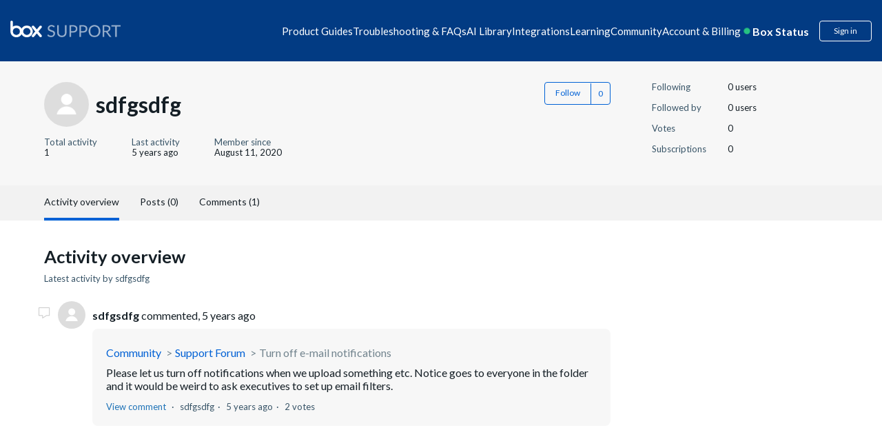

--- FILE ---
content_type: text/html; charset=utf-8
request_url: https://support.box.com/hc/en-us/profiles/26818686347-sdfgsdfg
body_size: 22203
content:
<!DOCTYPE html>
<html dir="ltr" lang="en-US">
<head>
  <meta charset="utf-8" />
  <!-- v26880 -->


  <title>User profile for sdfgsdfg &ndash; Box Support</title>

  <meta name="csrf-param" content="authenticity_token">
<meta name="csrf-token" content="">

  <meta name="description" content="Recent activity and contributions by sdfgsdfg" /><meta property="og:image" content="https://secure.gravatar.com/avatar/4c0d7f3716ff52303539534c914f77d0?default=https%3A%2F%2Fassets.zendesk.com%2Fhc%2Fassets%2Fdefault_avatar.png&amp;r=g" />
<meta property="og:type" content="website" />
<meta property="og:site_name" content="Box Support" />
<meta property="og:title" content="User profile for sdfgsdfg" />
<meta property="og:description" content="User profile for sdfgsdfg" />
<meta property="og:url" content="http://support.box.com/hc/en-us/profiles/26818686347-sdfgsdfg" />
<link href="https://support.box.com/hc/en-us/profiles/26818686347-sdfgsdfg" rel="canonical">

  <link rel="stylesheet" href="//static.zdassets.com/hc/assets/application-f34d73e002337ab267a13449ad9d7955.css" media="all" id="stylesheet" />
    <!-- Entypo pictograms by Daniel Bruce — www.entypo.com -->
    <link rel="stylesheet" href="//static.zdassets.com/hc/assets/theming_v1_support-e05586b61178dcde2a13a3d323525a18.css" media="all" />
  <link rel="stylesheet" type="text/css" href="/hc/theming_assets/88181/2594176/style.css?digest=48335116344211">

  <link rel="icon" type="image/x-icon" href="/hc/theming_assets/01HZM1DXQ0W53VC22TSNHNRNFK">

    <script src="//static.zdassets.com/hc/assets/jquery-ed472032c65bb4295993684c673d706a.js"></script>
    

  
<meta name="robots" content="index, follow"/>

<!-- Upload Favicon starts -->
<link rel="icon" href="/hc/theming_assets/01JV4R8QHVCT0QQHQBDH4YJYFB" type="image/svg">
<!-- Upload Favicon ends -->

<meta content="width=device-width, initial-scale=1.0" name="viewport" />
<!-- <meta name="description" content="Solve issues and optimize your workflow with our help. Get expert support for Box, the leading cloud intelligent content management platform.">
 -->

<meta name="description" content="Need help with Box? Access expert support, setup guides, FAQs, and troubleshooting to solve issues and make the most of your Box cloud storage experience.">


<!-- meta image for favicon icon -->
<meta property="og:image" content="/hc/theming_assets/01JV4R8QHVCT0QQHQBDH4YJYFB" />
<!-- meta image for favicon icon ends-->

<!--<link href="https://fonts.googleapis.com/css?family=Lato&display=swap" rel="stylesheet">-->
<link href="https://fonts.googleapis.com/css?family=Lato:300,300i,400,400i,700,700i" rel="stylesheet">
<script src="https://kit.fontawesome.com/3f1c113563.js" crossorigin="anonymous"></script>
<link rel="stylesheet" href="https://cdnjs.cloudflare.com/ajax/libs/font-awesome/5.11.2/css/all.min.css">
<style>[v-cloak] { display:none; }</style>
<script src="https://cdnjs.cloudflare.com/ajax/libs/babel-polyfill/7.8.3/polyfill.min.js"></script>
<script src="https://cdnjs.cloudflare.com/polyfill/v3/polyfill.min.js?features=URL"></script>
<script src="https://assets.adobedtm.com/6055abd7bbba/eb04a5d564bd/launch-ENe7b5dcaddbb14fef96513c9116222d2f.min.js" async></script>
<script src="https://cdnjs.cloudflare.com/ajax/libs/vue/2.6.11/vue.min.js"></script>
<iframe sandbox="allow-scripts allow-same-origin" id="segment_proxy" src="https://segment-box.com/?key=9mEaWAAXfspF6epYVozDiTF43jJErnJl" fetchpriority="low" height="0" width="0" style="display:none;visibility:hidden"></iframe>
<script
  src="https://code.jquery.com/jquery-3.7.1.js"
  integrity="sha256-eKhayi8LEQwp4NKxN+CfCh+3qOVUtJn3QNZ0TciWLP4="
  crossorigin="anonymous"></script>
<!-- International Telephone Input -->
<link rel="stylesheet" href="/hc/theming_assets/01HZM1DP2DG7DFGD41TD4145N1">
<script type="text/javascript" src="/hc/theming_assets/01HZM1DP6RKQ5DRM6BZVSG2PJC"></script>
<script type="text/javascript" src="/hc/theming_assets/01HZM1DNXDYM3RGQX1GEPZMAGF"></script>

<script type="text/javascript" src="/hc/theming_assets/01HZM1DPBJDW347MMZYS895PJJ"></script>


<link rel="stylesheet" type="text/css" href="https://assets.sitescdn.net/answers-search-bar/v1.0/answers.css"/>
<script src="https://assets.sitescdn.net/answers-search-bar/v1.0/answerstemplates.compiled.min.js"></script>
<script> 
  
  
  
  		var searchUrl ="https://support.box.com/hc/en-us/search";
  		var placeHolderText = "Search in Box Support";
  
    function initAnswers() {
    ANSWERS.init({
   			apiKey: "157720adc2cb53f479314bc5ea7c8869",
        experienceKey: "answers-help-site",
        experienceVersion: "PRODUCTION",
        locale: "en",
  			businessId: "3807576", 
        templateBundle: TemplateBundle.default,
        onReady: function() {
        ANSWERS.addComponent("SearchBar", {
            container: ".search_form",
            name: "search-bar", //Must be unique for every search bar on the same page 
            //redirectUrl: "https://support.box.com/hc/en-us/search", //SEARCH_RESULT_URL
  					redirectUrl:searchUrl,
             submitIcon:"magnifying_glass",  
           // placeholderText: "Search in Box Support",
  					placeholderText:placeHolderText,
        });
        },
    });
    }
</script>
<script src="https://assets.sitescdn.net/answers-search-bar/v1.0/answers.min.js" onload="ANSWERS.domReady(initAnswers)" async defer></script>
<script>
  (function() {
    // Object template model to be send to segment iframe.
    // This model will be used for track and page calls.
    const obj = {
        event: 'page', // Event name recognizable in iframe
        name: 'Page load call',  // Name used for track calls.
        pageProps: {
            path: document.location.pathname, // Default document pathname
            referrer: document.referrer, // Default document referrer
            search: document.location.search, // Default location search
            title: document.title, // Default document title
            url: document.location.href, // Default location href
        },
        videoProps: null,
        BVID: null, // BVID placeholder
        utm_params: null, // Utm parameters placeholder
    };

    // Accessible object for Adobe Launch.
    const segmentIframe = document.getElementById('segment_proxy');
    segmentIframe.addEventListener('load', function() {
        window.segmentProxy = segmentIframe.contentWindow;
    });

    // Process the current domain name.
    const domainInstance = new URL(segmentIframe.src);
    const domainOrigin = domainInstance.origin;

    /**
     * @param  {object} storage Return key pair parameters as an object.
     * Can be customized to accept any parameters.
     */
    function utmParams(storage) {
        const trackParams = ['utm_content', 'utm_source', 'utm_medium', 'utm_term', 'utm_name'];
        const queryString = window.location.search;
        const urlParams = new URLSearchParams(queryString);
        storage = {};

        trackParams.forEach(parameter => {
            const validParameter = urlParams.get(parameter);

            if (validParameter) {
                const tempObj = {};
                tempObj[parameter] = validParameter;
                Object.assign(storage, tempObj);
            }
        });

        return storage;
    }

    // Include string parameters.
    if (window.location.search) {
        obj.utm_params = utmParams();
    }

    // Include BVID to override anonymous ID.
    if (typeof window.analyticsData !== 'undefined' && typeof window.analyticsData.boxVisitorID !== 'undefined') {
        obj.BVID = window.analyticsData.boxVisitorID;
    }

    window.addEventListener(
        'message',
        e => {
            // Security checkpoint.
            if (e.origin !== domainOrigin) return;

            // Listen to postMessage from Iframe triggered when Segment is ready.
            if (e.data === 'analytics_loaded') {
                // Sent data to the iframe.
                e.source.postMessage(obj, domainOrigin);
            }
        },
        false,
    );
})();


</script> 
<script>
var zendeskURL= window.location.href;
var regex = /\/sections\/(\d+)/;
var match = zendeskURL.match(regex);
var sectionId = match && match[1];
var targetSectionId1 = "21356707165971"; 
var targetSectionId2 = "21356693134611"; 
var regex1 = /^(.*\/sections\/)/;
var match1 = zendeskURL.match(regex1);
var urlBeforeSections = match1 && match1[1];
// console.log("URL before 'sections':", urlBeforeSections);
  
if (sectionId == '360007552513') {
    var redirectURL = urlBeforeSections +targetSectionId1;
    window.location.href = redirectURL;
} 
if (sectionId == '360007552553') {
    var redirectURL = urlBeforeSections +targetSectionId2;
    window.location.href = redirectURL;
}
  
const currentLocale = "en-us";
const isJapanesePage = currentLocale === "ja";

// Get the current URL
var currentURL = window.location.href;

// Extract the article ID using a regular expression
var articleRegex = /\/articles\/(\d+)/;
var articleMatch = currentURL.match(articleRegex);
var currentArticleId = articleMatch && articleMatch[1];

// Define the redirection logic for article IDs
var oldArticleId = "33552262497683"; // Old article ID
var newArticleId = "360043696434";   // New article ID

var newArticleURL = null;

if(isJapanesePage) {
  newArticleURL = "https://support.box.com/hc/ja/articles/" + newArticleId;
} else {
  newArticleURL = "https://support.box.com/hc/en-us/articles/" + newArticleId;
}


// Check if the current article ID matches the old one
if (currentArticleId === oldArticleId) {
    // Redirect to the new article URL
    window.location.href = newArticleURL;
}
</script>
  <script type="text/javascript" src="/hc/theming_assets/88181/2594176/script.js?digest=48335116344211"></script>
</head>
<body class="community-enabled">
  
  
  

  <script>
  setTimeout(function () {

    const cleanText = (text) => {
      return text
        .normalize("NFKC")          // Normalize Japanese characters
        .replace(/\s+/g, " ")       // Collapse all whitespace (spaces, tabs, newlines)
        .replace(/^\s+|\s+$/g, ""); // Trim leading/trailing spaces
    };

    let breadcrumbList = document.querySelectorAll('.sub-nav .breadcrumbs li');
    if (!breadcrumbList || breadcrumbList.length === 0) {
      breadcrumbList = document.querySelectorAll('.breadcrumbs li');
      if (!breadcrumbList || breadcrumbList.length === 0) {
        console.warn('No breadcrumbs found.');
        return;
      }
    }

    const items = [];
    breadcrumbList.forEach((li, index) => {
      const a = li.querySelector('a');

      // Always handle last breadcrumb as current page
      if (index === breadcrumbList.length - 1) {
        items.push({
          "@type": "ListItem",
          "position": index + 1,
          "name": cleanText(a ? a.textContent : li.textContent),
          "item": window.location.href
        });
      } else if (a) {
        // Normal breadcrumb with link
        items.push({
          "@type": "ListItem",
          "position": index + 1,
          "name": cleanText(a.textContent),
          "item": a.href
        });
      } else {
        // Fallback (no <a>, not last breadcrumb)
        items.push({
          "@type": "ListItem",
          "position": index + 1,
          "name": cleanText(li.textContent)
        });
      }
    });

    const breadcrumbSchema = {
      "@context": "https://schema.org",
      "@type": "BreadcrumbList",
      "itemListElement": items
    };

    const script = document.createElement('script');
    script.type = "application/ld+json";
    script.textContent = JSON.stringify(breadcrumbSchema);
    document.body.appendChild(script);
  }, 2000); // Delay in milliseconds (5000ms = 5 seconds)
</script>

<style>
  @keyframes beating {
      0%,
      100% {
          transform: scale(1);
      }
      50% {
          transform: scale(1.2);
      }
  }
  
  header.header-2023 {
      margin-bottom: -1px;
  }
  
  header.header-2023 a {
      text-decoration: none;
  }
  
  header.header-2023 .wrapper {
      background-color: #023b83;
      padding: 30px 15px;
      margin: 0;
      display: block;
  }
  
  header.header-2023 .navbar {
      display: flex;
      flex-wrap: wrap;
      gap: 10px;
      justify-content: space-between;
      max-width: 1440px;
      margin: 0 auto;
  }
  
  header.header-2023 .navbar .logo {
      align-items: center;
      max-height: 28px;
  }
  
  header.header-2023 .navbar .logo img {
      height: auto;
      max-width: 100%;
      width: 190px;
      max-height: 28px;
  }
  
  header.header-2023 .navbar .hamburger {
      display: none;
  }
  
  header.header-2023 .navbar .inner-navbar {
      display: flex;
      gap: 20px;
      align-items: center;
  }
  
  header.header-2023 .navbar .inner-navbar .nav-listing {
      display: flex;
      gap: 30px;
      margin: 0;
      flex-wrap: wrap;
      justify-content: center;
      position: relative;
      align-items: center;
  }
  
  header.header-2023 .navbar .inner-navbar .nav-listing .nav-item {
      color: #fff;
  }
  
  header.header-2023 .navbar .inner-navbar .nav-listing .nav-item {
      position: relative;
  }
  
  header.header-2023 .navbar .inner-navbar .nav-listing .nav-item>span {
      cursor: pointer;
  }
  
  header.header-2023 .navbar .inner-navbar .nav-listing .nav-item .nav-menu-dropdown {
      display: none;
      border-radius: 10px;
      background-color: #fff;
      max-width: 900px;
      width: auto;
      position: absolute;
      z-index: 999;
      box-shadow: 0px 8px 16px 0px rgba(0, 0, 0, 0.2);
      top: 30px;
      left: 0;
  }
  
  header.header-2023 .navbar .inner-navbar .nav-listing .nav-item .nav-menu-dropdown a {
      color: #151f26;
  }
  
  header.header-2023 .navbar .inner-navbar .nav-listing .nav-item .nav-menu-dropdown::before {
      content: "";
      width: 112px;
      height: 30px;
      display: block;
      top: -20px;
      position: absolute;
      background-color: transparent;
      cursor: pointer;
  }
  
  header.header-2023 .navbar .inner-navbar .nav-listing .nav-item .nav-menu-dropdown .dropdown-items {
      padding: 25px 30px;
      
      column-count: 2;
      column-rule: 1px solid #e1ecfa;
      column-gap: 30px;
      width: 100%;
      height: 100%;
      max-width: 467px;
      margin-bottom: 0;
  }
  /* dropdown images */
  
  header.header-2023 .navbar .dropdown-icon {
      background-repeat: no-repeat;
      background-size: 20px 20px;
      background-position: 5px center;
      padding-left: 30px;
  }
  /* dropdown images ends */
  
  header.header-2023 .navbar .inner-navbar .nav-listing .nav-item.has-menu:hover::before,
  header.header-2023 .navbar .inner-navbar .nav-listing .nav-item.has-menu:focus::before,
  header.header-2023 .navbar .inner-navbar .nav-listing .nav-item.has-menu:focus-within::before {
      content: "";
      height: 6px;
      display: block;
      border-left: 6px solid transparent;
      border-right: 6px solid transparent;
      border-bottom: 6px solid #fff;
      bottom: -12px;
      position: absolute;
      left: 25%;
  }
  
  header.header-2023 .navbar .inner-navbar .nav-listing .nav-item .nav-menu-dropdown .dropdown-items .dropdown-item {
      display: inline-block;
      margin: 15px 0;
      width: 100%;
  }
  
  header.header-2023 .navbar .inner-navbar .nav-listing .nav-item a,
  header.header-2023 .navbar .inner-navbar .nav-listing .nav-item>span {
      text-decoration: none;
      color: #fff;
  }
  
  header.header-2023 .navbar .inner-navbar .nav-listing .nav-item .nav-menu-dropdown .dropdown-items .dropdown-item a {
      display: inline-flex;
      gap: 10px;
      align-items: center;
      width: 100%;
      text-decoration: none;
      color: #151f26;
      font-weight: 700;
      line-height: 20px;
      min-width: 185px;
  }
  
  header.header-2023 .navbar .inner-navbar .nav-listing .nav-item .nav-menu-dropdown .display-programs {
      background-color: rgba(225, 236, 250, 0.3);
      padding: 30px;
      color: #151f26;
      border-radius: 0 10px 10px 0;
      width: 100%;
      max-width: 300px;
      min-width: 300px;
  }
  
  header.header-2023 .navbar .inner-navbar .nav-listing .nav-item .nav-menu-dropdown .display-programs>a {
      font-size: 16px;
      font-weight: 700;
      line-height: 24px;
  }
  
  header.header-2023 .navbar .inner-navbar .nav-listing .nav-item .nav-menu-dropdown .display-programs .program-links {
      margin: 20px 0 0 10px;
      display: flex;
      flex-direction: column;
      gap: 20px;
  }
  
  header.header-2023 .navbar .inner-navbar .nav-listing .nav-item .nav-menu-dropdown .display-programs .program-links .program-link a {
      color: #151f26;
      
      font-weight: 700;
      text-decoration: none;
      
  }
  
  header.header-2023 .navbar .inner-navbar .nav-listing .nav-item:hover .nav-menu-dropdown,
  header.header-2023 .navbar .inner-navbar .nav-listing .nav-item:focus .nav-menu-dropdown,
  header.header-2023 .navbar .inner-navbar .nav-listing .nav-item:focus-within .nav-menu-dropdown {
      display: flex;
  }
  
  header.header-2023 .navbar .inner-navbar .user-operations {
      display: flex;
      color: #fff;
      align-items: center;
  }
  
  header.header-2023 .navbar .inner-navbar .user-operations .box-status {
      display: flex;
      font-size: 16px;
      font-style: normal;
      font-weight: 700;
      line-height: 16px;
  }
  
  header.header-2023 .navbar .inner-navbar .user-operations .box-status .live-dot {
      display: inline-block;
      position: relative;
      animation: beating 1s infinite;
      color: #26c281;
      margin-right: 6px;
  }
  
  .icon-svg-15895152469651 {
      background: url(/hc/theming_assets/01HZM1CGJ9PPG6F8PETZFFXKYG);
      background-repeat: no-repeat;
      background-position: 3%;
      background-size: contain;
      height: 19px;
  }
  
  header.header-2023 .dropdown-toggle {
      background-color: transparent;
  }
  
  header.header-2023 .box-status-label {
      color: #fff;
  }
  
  header.header-2023 #box-status-container {
      text-decoration: none;
  }
  
  header.header-2023 .box-status-label:hover {
      text-decoration: none;
  }
  
  header.header-2023 .dropdown-item .dropdown-icon {
      background-position: 5px 2px;
      height: auto;
      background-size: 20px 20px;
  }
  
  header.header-2023 .user-operations .login {
      border: 1px solid #fff;
      color: #fff;
  }
  
  header.header-2023 .user-operations .login:hover {
      background-color: #fff;
      color: #023b83;
  }
  
  header.header-2023 .user-operations #box-status-container {
      padding: 0px 5px;
  }
  
  header.header-2023 .user-operations #box-status-icon {
      margin-right: 4px;
      animation: beating 1s infinite;
  }
  
  header.header-2023 .user-operations .user-info {
      margin-left: 8px;
  }
  
  header.header-2023 .user-info .btn {
      padding-bottom: 0;
  }
  
  header.header-2023 .user-name {
      margin-left: 2px;
  }
  
  header.header-2023 .nav-menu-wrapper {
      width: 100%;
  }
  
  header.header-2023 .user-operations .login {
      margin-left: 10px;
  }

  header.header-2023
    .navbar
    .inner-navbar
    .nav-listing
    .nav-item
    .nav-menu-dropdown
    .dropdown-items
    .dropdown-item
    a, header.header-2023
    .navbar
    .inner-navbar
    .nav-listing
    .nav-item
    .display-programs
    .dropdown-display-list
    .dropdown-item
    a {
    display: inline-flex;
    gap: 10px 5px;
    align-items: flex-start;
    width: 100%;
    text-decoration: none;
    color: #151f26;
    font-weight: 700;
    line-height: 25px;
    min-width: 200px;
  }
  header.header-2023
    .navbar
    .inner-navbar
    .nav-listing
    .nav-item
    .display-programs
    .dropdown-display-list
    .dropdown-item
    a {
      min-width: auto;
      color: #151F26;
      
      display: inline-block;
    }
  header.header-2023
    .navbar
    .inner-navbar
    .nav-listing
    .nav-item
    .nav-menu-dropdown
    .display-programs {
    background-color: #F7F9FD;
    padding: 30px 18px;
    color: #fff;
    border-radius: 0 12px 12px 0;
    width: 100%;
    max-width: 268px;
    min-width: 268px;
    display: none;
  }

  header.header-2023
    .navbar
    .inner-navbar
    .nav-listing
    .nav-item
    .nav-menu-dropdown
    .display-programs.active {
    display: block;
  }

  header.header-2023
    .navbar
    .inner-navbar
    .nav-listing
    .nav-item
    .nav-menu-dropdown
    .display-programs h4 {
      padding-left: 22px;
      margin-top: 20px;
    }
  header.header-2023
    .navbar
    .inner-navbar
    .nav-listing
    .nav-item
    .nav-menu-dropdown
    .display-programs
    > a {
    font-size: 16px;
    font-weight: 700;
    line-height: 24px;
    display: inline-block;
  }

  header.header-2023
    .navbar
    .inner-navbar
    .nav-listing
    .nav-item
    .nav-menu-dropdown
    .display-programs
    .program-links,
  header.header-2023
    .navbar
    .inner-navbar
    .nav-listing
    .nav-item
    .nav-menu-dropdown
    .display-programs
    .dropdown-display-list {
    display: flex;
    flex-direction: column;
    gap: 10px;
    margin-bottom: 20px;
  }
  /* uncomment code */
  /* to correct padding and line height */
  header.header-2023
      .navbar
      .inner-navbar
      .nav-listing
      .nav-item
      .nav-menu-dropdown
      .display-programs
      .program-links .program-link,
    header.header-2023
      .navbar
      .inner-navbar
      .nav-listing
      .nav-item
      .nav-menu-dropdown
      .display-programs
      .dropdown-display-list .dropdown-item {
        padding: 10px 8px;
        border-radius: 30px;
    }
header.header-2023
      .navbar
      .inner-navbar
      .nav-listing
      .nav-item
      .nav-menu-dropdown
      .display-programs
      .program-links
      .program-link
      a {
      color: #151F26;
      font-weight: 700;
      text-decoration: none;
      line-height: 25px;
      display: block;
    }

    @media screen and (max-width: 500px) {
    header.header-2023
    .navbar
    .inner-navbar
    .nav-listing
    .nav-item
    .nav-menu-dropdown
    .display-programs {
     min-width: 100%;
    }
    header.header-2023
    .navbar
    .inner-navbar
    .nav-listing
    .nav-item
    .display-programs
    .dropdown-display-list
    .dropdown-item
    a, header.header-2023
    .navbar
    .inner-navbar
    .nav-listing
    .nav-item
    .nav-menu-dropdown
    .display-programs
    .program-links
    .program-link
    a {
      font-size: 12px;
    }
  } 
  
  /* uncomment code */
  header.header-2023
    .navbar
    .inner-navbar
    .nav-listing
    .nav-item
    .nav-menu-dropdown
    .display-programs
    .program-links .program-link:hover,
  header.header-2023
    .navbar
    .inner-navbar
    .nav-listing
    .nav-item
    .nav-menu-dropdown
    .display-programs
    .dropdown-display-list .dropdown-item:hover {
      background-color: #fff;
    }
  header.header-2023
    .navbar
    .inner-navbar
    .nav-listing
    .nav-item
    .nav-menu-dropdown
    .display-programs
    .program-links {
      margin-top: 20px;
      margin-bottom: 0;
      margin-left: 10px;
    }
  header.header-2023
    .navbar
    .inner-navbar
    .nav-listing
    .nav-item
    .nav-menu-dropdown
    .display-programs
    h4
    a,
  header.header-2023
    .navbar
    .inner-navbar
    .nav-listing
    .nav-item
    .nav-menu-dropdown
    .display-programs
    h4
    span {
    color: #151F26;
    font-size: 18px;
    /**line-height: 25px;**/
    line-height: 22px;
  }
  
  @media screen and (max-width: 1400px) {
      header.header-2023 .navbar .logo img {
          width: 160px;
      }
      header.header-2023 .navbar .inner-navbar {
          gap: 15px;
      }
      header.header-2023 .navbar .inner-navbar .nav-listing {
          gap: 13px;
      }
      header.header-2023 .navbar .inner-navbar .nav-listing .nav-item {
          font-size: 15px;
      }
  }
  
  @media screen and (max-width: 1280px) {
      header.header-2023 .navbar .inner-navbar {
          gap: 5px;
      }
      header.header-2023 .navbar .inner-navbar .nav-listing {
          gap: 10px;
      }
      header.header-2023 .navbar .inner-navbar .user-operations {
          gap: 10px;
      }
  }
  
  @media screen and (max-width: 1199px) {
      header.header-2023 .navbar {
          justify-content: flex-start;
          position: relative;
          align-items: center;
      }
      header.header-2023 .navbar .hamburger {
          height: 20px;
          cursor: pointer;
          display: flex;
          flex-direction: column;
          justify-content: space-between;
          background-color: transparent;
          border: none;
          order: -1;
      }
      header.header-2023 .navbar .hamburger .line {
          width: 24px;
          height: 2px;
          background-color: #fff;
          transition: transform 0.3s ease;
      }
      header.header-2023 .navbar .hamburger.open .line:nth-child(1) {
          transform: rotate(-45deg) translate(-6px, 3px);
      }
      header.header-2023 .navbar .hamburger.open .line:nth-child(2) {
          opacity: 0;
      }
      header.header-2023 .navbar .hamburger.open .line:nth-child(3) {
          transform: rotate(45deg) translate(-8px, -6px);
      }
      header.header-2023 .navbar .hamburger.open+.inner-navbar .nav-listing {
          display: flex;
          position: absolute;
          flex-direction: column;
          width: 100%;
          left: 0;
          top: 40px;
          background: #fff;
          padding: 25px;
          border-radius: 10px;
          box-shadow: 0 0 4px 0 rgba(0, 0, 0, 0.15), 0 4px 10px 0 rgba(0, 0, 0, 0.1);
      }
      header.header-2023 .navbar .inner-navbar {
          display: contents;
      }
      header.header-2023 .navbar .inner-navbar .nav-listing {
          display: none;
          z-index: 9;
      }
      header.header-2023 .navbar .inner-navbar .nav-listing .nav-item {
          position: relative;
          width: 100%;
      }
      header.header-2023 .navbar .inner-navbar .nav-listing .nav-item>span {
          color: #000;
      }
      header.header-2023 .navbar .inner-navbar .nav-listing .nav-item .nav-menu-dropdown {
          flex-direction: column;
          position: relative;
          top: 0;
          margin-top: 10px;
      }
      header.header-2023 .navbar .inner-navbar .nav-listing .nav-item .nav-menu-dropdown .dropdown-items {
          column-count: unset;
          display: flex;
          flex-direction: column;
      }
      header.header-2023 .navbar .inner-navbar .nav-listing li.nav-item a,
      header.header-2023 .navbar .inner-navbar .nav-listing li.nav-item>span {
          color: #000;
      }
      header.header-2023 .navbar .inner-navbar .nav-listing .nav-item .nav-menu-dropdown .display-programs {
          max-width: 100%;
          border-radius: 0 0 10px 10px;
      }
      header.header-2023 .navbar .inner-navbar .user-operations {
          margin-left: auto;
          line-height: 1;
      }
  }
  
  @media screen and (max-width: 575px) {
      header.header-2023 .navbar .logo {
          height: 100%;
          line-height: 1;
      }
      header.header-2023 .navbar .logo img {
          max-width: 100px;
          height: 100%;
      }
      header.header-2023 .navbar .hamburger {
          height: 16px;
      }
      header.header-2023 .navbar .hamburger .line {
          width: 18px;
      }
      header.header-2023 .navbar .hamburger.open .line:nth-child(1) {
          transform: rotate(-45deg) translate(-3px, 0px);
      }
      header.header-2023 .navbar .inner-navbar .nav-listing {
          padding: 15px;
      }
      header.header-2023 .navbar .inner-navbar .nav-listing .nav-item>span {
          font-size: 13px;
      }
      header.header-2023 .navbar .inner-navbar .nav-listing .nav-item .nav-menu-dropdown .dropdown-items {
          padding: 15px;
      }
      header.header-2023 .navbar .inner-navbar .nav-listing .nav-item .nav-menu-dropdown .dropdown-items .dropdown-item {
          margin: 3px;
          font-size: 12px;
      }
      header.header-2023 .navbar .inner-navbar .nav-listing .nav-item .nav-menu-dropdown .dropdown-items .dropdown-item a {
          margin-bottom: 15px;
      }
      header.header-2023 .navbar .inner-navbar .user-operations .box-status {
          font-size: 12px;
      }
      header.header-2023 .navbar .inner-navbar .user-operations .login {
          font-size: 12px;
      }
  }

  .custom-announcement-banner * {
      padding: 0;
      margin: 0;
  }
  
  .custom-announcement-banner {
      background-color: #92E0C0;
      text-align: center;
      color: #000;
      padding: 16px 15px;
  }
  .custom-announcement-banner a{
      color:#000;
      text-decoration: underline;
  }
  
</style>  
 
<!-- <div class="custom-announcement-banner"> -->

<!--    <p>Join BoxWorks in San Francisco Nov 12-13! Keynotes, product demos, and Box Master Classes. <a href="https://boxworks.box.com/boxworks"> Reserve your spot!</a></p> -->
<!--  <p> Level up your Box knowledge with brand new learning paths on Box University. Visit <a href="https://training.box.com">training.box.com</a> to get started</p> -->


<!-- </div>  -->


<!-- <div class="custom-announcement-banner">
 	<p>Learn practical AI for business and earn your AI Professional certification. — <a href="https://training.box.com/pages/intelligent-content-expert" target="_blank"> Learn More </a></p>
	<p>Become a <b>Box Certified: AI Professional</b> — and score an <b>exclusive t-shirt</b> reserved for the first 100 people who pass. <a href="https://training.box.com/pages/intelligent-content-expert" target="_blank"> Click here </a></p>
    </div> -->
 
<header class="header-2023">
  <div class="wrapper">
      <div class="navbar">
          <div class="logo">
              <a title="Home" href="/hc/en-us">
              <img src="/hc/theming_assets/01HZM1CJMPEKZJAN0D49823CM4" alt="box-logo" tabindex="0" aria-label="box logo" width="100%" height="100%" /> </a>
          </div>
          <button class="hamburger" id="hamburger">
      <div class="line"></div>
      <div class="line"></div>
      <div class="line"></div>
    </button>
          <div class="inner-navbar">
              <ul class="nav-listing">
                  <li class="nav-item" item-data-id="21356727474323"><span tabindex="0">Product Guides</span>
                      <div class="nav-menu-dropdown">
                          <div class="nav-menu-wrapper">
                              <ul class="dropdown-items" id="dropdown-21356727474323"></ul>
                          </div>
                          <div class="display-programs display-product-programs" id="displayPrograms">
                            <ul class="dropdown-display-list"></ul>
                          </div>
                      </div>
                  </li>
                  
                  <li class="nav-item" item-data-id="21356672484115">
                      <span tabindex="0">Troubleshooting & FAQs</span>
                      <div class="nav-menu-dropdown">
                          <div class="nav-menu-wrapper">
                              <ul class="dropdown-items" id="dropdown-21356672484115"></ul>
                          </div>
                      </div>
                  </li>
                  
                
                  
            				<li class="nav-item">
              				<a tabindex="0" href="https://support.box.com/hc/en-us/categories/43062167779859">AI Library</a>
                		</li>
          			


                  


                  
                    <li class="nav-item no-icon" item-data-id="21356608331155"><span tabindex="0">Integrations</span>
                        <div class="nav-menu-dropdown">
                            <div class="nav-menu-wrapper">
                                <ul class="dropdown-items" id="dropdown-21356608331155">
                                    
                                </ul>
                            </div>
                            <div class="display-programs display-integrations-programs" id="displayIntegrationsPrograms">
                              <ul class="dropdown-display-list"></ul>
                            </div>
                        </div>
                    </li>
                  
                  <li class="nav-item has-menu learning-nav-item"><span tabindex="0">Learning</span>
                      <div class="nav-menu-dropdown">
                        
                          <div class="nav-menu-wrapper">
                            
                            
                            
                            
                              <ul class="dropdown-items" style="column-count: 1;">                         
                                <li class="dropdown-item"><a class="dropdown-icon nav_icon_teams" tabindex="0" href="/hc/en-us/sections/21356568995091-Box-Education">User Courses</a></li>
                                <li class="dropdown-item">
                                  <a class="dropdown-icon nav_icon_userVerified" tabindex="0" href="/hc/en-us/sections/21356568995091-Box-Education?render=admin">Admin &amp; Co-Admin Courses</a>
                                </li>
                                <li class="dropdown-item">
                                  <a class="dropdown-icon nav_icon_tag" tabindex="0" href="https://developer.box.com/">Developer Resources</a>
                              	</li>
                                <li class="dropdown-item"><a class="dropdown-icon nav_icon_notepad" tabindex="0" href="https://training.box.com/trainings">Browse all Box University Courses</a></li>
                                
                                 <!-- Move to prod -->
                           <li class="dropdown-item"><a class="dropdown-icon nav_icon_getCertified" tabindex="0" href="/hc/en-us/sections/42152513906579">Get Certified</a></li>
                                
                              </ul>
                            
                          </div>

                          
                            <div class="display-programs display-learning-programs active" id="displayLearningCards">
                              
                            </div>
                          
                      </div>
                  </li>
                  
                  
                  
                  
                  

                  
                  <li class="nav-item has-menu"><span tabindex="0">Community</span>
                    <div class="nav-menu-dropdown">
                        <div class="nav-menu-wrapper">
                            <ul class="dropdown-items" style="column-count: 1;">
<!--                                 <li class="dropdown-item"><a href="/hc/en-us/community/topics/360001934573" class="dropdown-icon nav_icon_userprimary_normal">Support Forums</a></li>  -->
                                <li class="dropdown-item"><a href="https://community.box.com/community" target="_blank" class="dropdown-icon nav_icon_customer-forum">Community forums</a></li>
                                <li class="dropdown-item"><a href="https://community.box.com/events" target="_blank" class="dropdown-icon nav_icon_groups">Community events</a></li>
                                <li class="dropdown-item"><a href="https://community.box.com/" target="_blank" class="dropdown-icon nav_icon_introductions">Connect with your peers</a></li>
                            </ul>
                        </div>
                    </div>
                </li>
                
                  

                  
<!--                    
                    <li class="nav-item"><a tabindex="0" href= "https://developer.box.com/">Developers</a></li>
                    -->

                  <li class="nav-item" item-data-id='21356271827603'><span tabindex="0">Account & Billing</span>
                      <div class="nav-menu-dropdown">
                          <div class="nav-menu-wrapper">
                              <ul class="dropdown-items" id="dropdown-21356271827603">
                                  
                                    
                                  <li class="dropdown-item"><a href="/hc/en-us/requests/new" class="dropdown-icon nav_support_contact">Contact Support</a></li>
                                    
                                  
                                  
                                  
                              </ul>
                          </div>
                      </div>
                  </li>
              </ul>
              <div class="user-operations">
                  
                  <a id="box-status-container" href='https://status.box.com'>
                      <div id="box-status-icon"></div><span class='box-status-label'>Box Status</span></a>
                  <span v-on:click="showUserInfo" tabindex="0">  <a class="login" data-auth-action="signin" role="button" rel="nofollow" title="Opens a dialog" href="https://box.zendesk.com/access?brand_id=2594176&amp;return_to=https%3A%2F%2Fsupport.box.com%2Fhc%2Fen-us%2Fprofiles%2F26818686347-sdfgsdfg&amp;locale=en-us">Sign in</a>
</span>
              </div>
          </div>
      </div>
  </div>
</header>

<script>
  document.addEventListener("DOMContentLoaded", () => {
     const currentUrl = window.location; 
      if((currentUrl.pathname.includes("Product_Page_2023")) ||  (currentUrl.pathname.includes("Integration_Page_2023"))){
      // console.log("Append Webpage Schema");

      setTimeout(() => {
      const metatitle = document.head.querySelector("title")?.textContent;
      // console.log("Title is", metatitle);
      const metaDesc = document.querySelector("meta[name='description']")?.getAttribute("content") || "";
      // console.log("Title is", metaDesc);
        
      const WebpageSchema = {
          "@context": "https://schema.org",
          "@type": "WebPage",
          "name": metatitle,
          "url": currentUrl.href,
          "description": metaDesc,
          "datePublished": "2023-09-30",
          "dateModified": "2023-09-30",
          "publisher": {
            "@type": "Organization",
            "name": "Box, Inc.",
            "url": "https://www.box.com"
          }
      };

        const script = document.createElement('script');
        script.type = "application/ld+json";
        script.textContent = JSON.stringify(WebpageSchema);
        document.body.appendChild(script);

        }, 3000);
      }
   });
</script>

<script>
const locale = "en-us";
const isJapanese = locale === "ja";
const isFrench = locale === "fr";

$(document).ready(function () {
  //For now being added css via script. But need to know if there is no box guidance service then do not display "$(".dropdown-display-list")" element itself. And Whenever new items will come - margin-bottom hta do. 
  if(isFrench && HelpCenter.user.role != "manager"){
     $("header.header-2023 .navbar .inner-navbar .nav-listing .nav-item .nav-menu-dropdown .display-programs .dropdown-display-list").css("margin-bottom","0");
    // if ($(".dropdown-display-list").text().trim() === "") {
    //   $(".dropdown-display-list").hide();
    // }
    
    $("header.header-2023 .navbar .inner-navbar .nav-listing .nav-item .nav-menu-dropdown .display-programs h4").css("margin-top","10px");
  }

  // Mega Menu repositioning code
  function repositionMegaMenu(navDropdownMenu) {
  const elm = $(navDropdownMenu);
  const off = elm.offset();
  const l = off.left;
  const w = elm.width();
  const docW = $(window).width();

  const isEntirelyVisible = (l + w <= docW);
    if (!isEntirelyVisible) {
      $(elm).css({ "left": `-${(l + w - docW) + 15}px`});
    } 
  }

  $(document).on("mouseenter mouseleave focus", ".nav-item.has-menu", function (e) {
    const isVisible = $(this).find(".nav-menu-dropdown:visible");
    const navDropdownMenu = $(this).find(".nav-menu-dropdown");

    if(isVisible) {
      repositionMegaMenu(navDropdownMenu);
    }
  });

  // For french will check if no programs then will not show div
  if(isFrench){
    //$("#displayLearningCards").hide();
    const displayLearningCardsDiv = document.getElementById('displayLearningCards');
    console.log("displayLearningCardsDiv", displayLearningCardsDiv);
    if (displayLearningCardsDiv.innerHTML.trim() === '' ) {
      displayLearningCardsDiv.style.display = 'none';
    }
  }

  if(!(isFrench)) {
    // Create an object to hold playlist sections
    const learningNavData = {
            "playlists": [
                {
                    "category": "Featured User Playlist",
                    "title": "Getting Started",
                    "description": "Get started fast with our curated playlist just for new users",
                    "link": "https://training.box.com/paths/e3f849fa-5491-11ed-9781-02aea812ea2d"
                },
                {
                    "category": "Featured Admin Playlist",
                    "title": "Admin Basics",
                    "description": "Master the fundamentals with our Admin basics playlist",
                    "link": "https://training.box.com/paths/0192f856-b0a2-7a9a-84d9-a799cd52cf74"
                }
            ]
        };;

    // Define the playlists object before using it
    const playlists = {}; // Initialize the playlists object

    // Group playlists by category
    learningNavData.playlists.forEach(function(playlist) {
      // Check if the category already exists
      if (!playlists[playlist.category]) {
          playlists[playlist.category] = []; // Create an array for the category
      }
      playlists[playlist.category].push(playlist); // Add the playlist to the category
    });

    // Loop through the categories and create HTML dynamically
    for (const category in playlists) {
      // Create a section for each category
      const playlistSection = $("<div>", { class: "learning-playlist-cards", id: category.replace(/ /g, "-").toLowerCase() });
      playlistSection.append(`<h2>${category}</h2>`);

      // Append cards for each playlist in the category
      playlists[category].forEach(function(playlist) {
          const card = `<div class="learning-playlist-card">
            <h3>${playlist.title}</h3>
            <p>${playlist.description}</p>

            <a class="stretched-link" href="${playlist.link}" aria-label="${playlist.title}">
              <span class="sr-only">${playlist.title}</span>
            </a>
          </div>`;
          playlistSection.append(card);
      });

      // Append the category section to the main container
      $("#displayLearningCards").append(playlistSection);
    }
  }
});

function getParameterByName(name) {
  return new URLSearchParams(window.location.search).get(name);
}

var pageSectionId = null;
pageSectionId = getParameterByName("section-id");

const hamburger = document.getElementById('hamburger');
hamburger.addEventListener('click', () => {
    hamburger.classList.toggle('open');
});

// Render Products Guides display program data
const productGuidesProgramData = [
  {
    "title": "Box guidance services",
    "url": "https://support.box.com/hc/en-us/sections/1500002545282-Box-guidance-services",
    "links": [
      {
        "text": "Implementation",
        "url": "https://support.box.com/hc/en-us/sections/1500002619301-Implementation"
      },
      {
        "text": "Technology",
        "url": "https://support.box.com/hc/en-us/sections/1500002619821-Technology"
      },
      {
        "text": "Adoption",
        "url": "https://support.box.com/hc/en-us/sections/1500002586622-Adoption"
      }
    ]
  },
  {
    "title": "Box Pulse",
    "url": "",
    "links": [
      {
        "text": "Share product feedback",
        "url": "https://support.box.com/hc/en-us/articles/360044196573-Box-Pulse-How-to-submit-product-feedback"
      }
    ]
  }
];

// Function to render the HTML
function renderProgramData(programDataArray) {
  const container = document.getElementById("displayPrograms");

  programDataArray.forEach(data => {
    if (data) {
      // Create and append the title
      const headerElem = document.createElement("h4");

      if (data.url) {
        const headerElemTag = document.createElement("a");
        headerElemTag.textContent = data.title;
        headerElemTag.setAttribute('href', data.url);
        headerElem.appendChild(headerElemTag);
      } else {
        const headerElemTag = document.createElement("span");
        headerElemTag.textContent = data.title;
        headerElem.appendChild(headerElemTag);
      }

      container.appendChild(headerElem);

      // Create and append the list
      const list = document.createElement("ul");
      list.classList.add("program-links");

      data.links.forEach(linkData => {
        const listItem = document.createElement("li");
        listItem.classList.add("program-link", "dropdown-item");

        // Extract the ID from the URL
        const urlParts = linkData.url.split('/');
        const idWithText = urlParts[urlParts.length - 1];
        const idParts = idWithText.split('-');
        const id = idParts[0]; // Extracting the ID part

        const anchor = document.createElement("a");
        anchor.href = linkData.url;
        anchor.textContent = linkData.text;
        

        // Generate the class dynamically based on the extracted ID
        const classId = "icon-svg-" + id;
        anchor.classList.add(classId);
        anchor.classList.add("dropdown-icon");

        listItem.appendChild(anchor);
        list.appendChild(listItem);
      });

      container.classList.add("active");
      container.appendChild(list);
    }
  });
}

renderProgramData(productGuidesProgramData);
const categoryIds = [21356727474323, 21356672484115, 21356608331155, 21356271827603, 43062167779859];
const zendeskAPIUrl = '/api/v2/help_center/en-us/categories/';
const cacheTime = 4 * 60 * 60 * 1000; // Set to 4 Hours for now

// Function to fetch sections for a given category and page
function fetchSections(catID, page = 1) {
    return new Promise((resolve, reject) => {
        $.ajax({
            url: `${zendeskAPIUrl}${catID}/sections.json?page=${page}&per_page=100&include=categories,translations`,
            type: 'GET',
            dataType: 'json',
            success: resolve,
            error: reject,
        });
    });
}


async function fetchData() {
    try {
        var isBtnFound = false;
        for (const catId of categoryIds) {
            const sectionsList = $(`#dropdown-${catId}`);
            let currentPage = 1;

            let filteredSections; // Declare data outside the loop
            while (true) {
                data = await fetchSections(catId, currentPage);

                if (data.sections && data.sections.length > 0) {
                    filteredSections = data.sections.filter((section) => section.parent_section_id === null);
                    if (filteredSections.length > 0) {
                        appendSectionsToDOM(sectionsList, filteredSections);
                    }
                }

                if (data.next_page === null) {
                    // No more pages, break the loop
                    break;
                } else {
                    currentPage++;
                }
            }

            let sectionListLength = $(`#dropdown-${catId} li`).length;

            if (sectionListLength > 0) {
                $(sectionsList).closest(".nav-item").addClass("has-menu");
            }

            if (sectionListLength <= 6) {
                $(`#dropdown-${catId}`).css("column-count", 1);
            }
        }
    } catch (error) {
        console.error('Error fetching sections:', error);
    }
}

function appendSectionsToDOM(sectionsList, sections) {
  const customNavPageIds = ["21356718529939", "21356742765843", "21356707082387", "21356730826259", "21356734487443", "21356758455059", "21356758812563", "21356759103507", "21356759774611", "21356760348691", "21356750924563", "21356609538579", "21356601955859", "21356596816147", "21356627124627", "21356602573331", "21356587547411", "21356595407123", "21356602622483", "21356626314643", "21356608707859", "21356579527315", "26102544955027", "22012531180947", "35107006761235", "38215581345939", "36143650219795","40168863437843","47302353973523","47655894565267"];

  const isCustomPage = (section) => customNavPageIds.some(id => id == section.id);
  var organizationTags = window.HelpCenter?.user?.organizations[0]?.tags;
  var enterprisePlusObj = ['premier_services', 'priority_services', 'platinum_services'];
  
  var userOrganizationexists = enterprisePlusObj.some(tag => organizationTags?.includes(tag));
  
  sections.forEach((section) => {
    var sectionName = section.name.replace(/<[^>]+>/g, '');

    
    

    if ((section.category_id == "21356727474323") || (section.category_id == "21356608331155")) {
      if (isCustomPage(section)) {
        // Check if the locale is French remove section display name and add ${sectionName}
        const sectionDisplayName = isFrench ? `${sectionName} (en)` : sectionName;
        sectionsList.append(`
          <li class='dropdown-item'>
            <a class='icon-svg-${section.id} dropdown-icon' data-listid='${section.id}' tabindex='0'
              href="/hc/${locale}/p/${section.category_id == "21356727474323" ? "Product_Page_2023" : "Integration_Page_2023"}?section-id=${section.id}">
              ${sectionDisplayName}
            </a>
          </li>
        `);
      } else if((section.id == "21358356019347" || section.id == "21358357475731" || section.id == "21356747770771")) {
        $("#displayPrograms .dropdown-display-list").append(`
          <li class='dropdown-item dropdown-display-item'>
            <a class='icon-svg-${section.id} dropdown-icon' data-listid='${section.id}' tabindex='0' href='${section.html_url}'>
              ${sectionName}
            </a>
          </li>
        `);
        $("#displayPrograms").addClass("active");
      } else if((section.id == "21356587167251" || section.id == "21356608497811" || section.id == "21356626146579" || section.id == "21356604015251" || section.id == "21356627051667" || (section.id == "21356597387539" && !isJapanese))) {
        $("#displayIntegrationsPrograms .dropdown-display-list").append(`
          <li class='dropdown-item dropdown-display-item'>
            <a class='icon-svg-${section.id}' data-listid='${section.id}' tabindex='0' href='${section.html_url}'>
              ${sectionName}
            </a>
          </li>
        `);

        if (section.id == "21356608497811") {
          $("#displayIntegrationsPrograms .dropdown-display-list").append(`
            <li class='dropdown-item dropdown-display-item'>
              <a class='icon-svg-360043691474' data-listid='360043691474' tabindex='0' href='${isJapanese ? '/hc/ja/articles/360043691474' : '/hc/en-us/articles/360043691474'}'>
                
                
                ${isJapanese ? 'アプリの選択' : isFrench ? 'Choosing Apps (en)' : 'Choosing Apps'}
              </a>
            </li>
          `);
        }

        $("#displayIntegrationsPrograms").addClass("active");
      } 

      
      
      
      else if (section.id != "21356762395539") {
          sectionsList.append(`
            <li class='dropdown-item'>
              <a class='icon-svg-${section.id} dropdown-icon' tabindex='0' href='${section.html_url}' data-listid='${section.id}'>
                ${sectionName}
              </a>
            </li>
          `);
        }
    } else {
      const translation = section.translations.find(translation => translation.locale === locale && translation.locale !== 'en-us');
      const link = translation ? translation.html_url : section.html_url;
      const title = translation ? translation.title : sectionName;
      
      if(section.id =='33396181927699' && userOrganizationexists){ 
          sectionsList.append(`
        <li class='dropdown-item'>
          <a class='dropdown-icon nav_enterprise_plus' data-listid='${section.id}' tabindex='0' href='${link}'>
            ${title}
          </a>
        </li>
      `);
      } 
      if(section.id != '33396181927699')      
      {
          sectionsList.append(`
        <li class='dropdown-item'>
          <a class='icon-svg-${section.id} dropdown-icon' data-listid='${section.id}' tabindex='0' href='${link}'>
            ${title}
          </a>
        </li>
      `);
    }
  }

  if ((pageSectionId) && (section.category_id == "21356672484115")) {
    let troubleshootingBoxAtag = $(".troubleshooting-box a").length > 0;
    if (troubleshootingBoxAtag) {
      //ADDING TROUBLESHOOTING LINK FOR DOCUMENTATION SECTION
      let pageHeading = $("li.nav-item").find(`[data-listid='${pageSectionId}']`).text();
      let listName = sectionName;

      if (pageHeading.trim().toLowerCase() == listName.trim().toLowerCase()) {
        let listHref = `${section.html_url}`;
        $('.troubleshooting-box a').attr('href', listHref);
        $(".product-documentation").find(".troubleshooting-box").find("a").attr('href', listHref);
        $(".product-documentation").find(".troubleshooting-box").show();
        isBtnFound = true;
      }
      //ADDING TROUBLESHOOTING LINK FOR DOCUMENTATION SECTION ENDS
    }
  }
});
}
// Call the fetchData function to start fetching data
fetchData();
</script>
              
<!-- Redirection script for Support Forums - https://support.box.com/hc/en-us/community/topics/360001934573 -->
<!--       window.location.pathname.includes("/community/topics/360001934573")         -->
 <script>
   $(document).ready(function () {
      if (window.location.pathname.includes("/community/topics")) {
        window.location.href = "https://community.box.com/community";
      }
   });
  </script>
<!-- Redirection script ends-->
              
<!--Trying Redirection for a article-->
<!-- <script>
  If it opens up directly  
  $(document).ready(function () {
    const currentUrl = window.location.href;
    if (currentUrl === "https://support.box.com/hc/en-us/articles/360043697614-Miscellaneous-Box-Drive-Error-Notifications#bfdboxtempfolder") {
      window.location.href = "https://support.box.com/hc/en-us/articles/34000625388179-Box-Drive-Problem-Item-Notifications-Due-to-System-or-Configuration-Errors#bfdboxtempfolder";
    }
  })
</script>           -->
              
<!-- Redirect for articles -->
<script>
  document.addEventListener("DOMContentLoaded", () => {
    const redirects = {

  "#bfdadminrestricted": "33746150513939-Box-Drive-Problem-Item-Notifications-Due-to-Admin-Controls#bfdadminrestricted",

  "#bfdblockeditemerror": "33995760268691-Box-Drive-Problem-Item-Notifications-Due-to-Unsupported-Scenarios#bfdblockeditemerror",

  "#bfdboxtempfolder": "34000625388179-Box-Drive-Problem-Item-Notifications-Due-to-System-or-Configuration-Errors#bfdboxtempfolder",

  "#bfdclassifiedcopy": "33746150513939-Box-Drive-Problem-Item-Notifications-Due-to-Admin-Controls#bfdclassifiedcopy",

  "#bfdconnectionerror": "33995232382099-Box-Drive-Problem-Item-Notifications-Due-to-Network-Related-Errors#bfdconnectionerror",

  "#bfddeleted": "33999838543123-Box-Drive-Problem-Item-Notifications-Due-to-File-Management-Errors#bfddeleted",

  "#bfddependency": "34000625388179-Box-Drive-Problem-Item-Notifications-Due-to-System-or-Configuration-Errors#bfddependency",

  "#bfddownloadunknown": "33998539328275-Box-Drive-Problem-Item-Notifications-Due-to-User-Permissions#bfddownloadunknown",

  "#bfdfiletype": "33995760268691-Box-Drive-Problem-Item-Notifications-Due-to-Unsupported-Scenarios#bfdfiletype",

  "#bfdfoldertransition": "34000625388179-Box-Drive-Problem-Item-Notifications-Due-to-System-or-Configuration-Errors#bfdfoldertransition",

  "#bfdgsuiteerror": "33995760268691-Box-Drive-Problem-Item-Notifications-Due-to-Unsupported-Scenarios#bfdgsuiteerror",

  "#bfdhdcapreached": "33995399906835-Box-Drive-Problem-Item-Notifications-Due-to-Storage-Capacity#bfdhdcapreached",

  "#bfdlockbox": "33998539328275-Box-Drive-Problem-Item-Notifications-Due-to-User-Permissions#bfdlockbox",

  "#bfdlocked": "33999838543123-Box-Drive-Problem-Item-Notifications-Due-to-File-Management-Errors#bfdlocked",

  "#bfdlockeddownloadbox": "33998539328275-Box-Drive-Problem-Item-Notifications-Due-to-User-Permissions#bfdlockeddownloadbox",

  "#bfdlockedlocal": "33998539328275-Box-Drive-Problem-Item-Notifications-Due-to-User-Permissions#bfdlockedlocal",

  "#bfdmacpackagedl": "33995760268691-Box-Drive-Problem-Item-Notifications-Due-to-Unsupported-Scenarios#bfdmacpackagedl",

  "#bfdmaliciouscopy": "33746150513939-Box-Drive-Problem-Item-Notifications-Due-to-Admin-Controls#bfdmaliciouscopy",

  "#bfdmaliciousfile": "33746150513939-Box-Drive-Problem-Item-Notifications-Due-to-Admin-Controls#bfdmaliciousfile",

  "#bfdmaliciousmoveopenfile": "33746150513939-Box-Drive-Problem-Item-Notifications-Due-to-Admin-Controls#bfdmaliciousmoveopenfile",

  "#bfdmaliciousmoveparentdeleted": "33746150513939-Box-Drive-Problem-Item-Notifications-Due-to-Admin-Controls#bfdmaliciousmoveparentdeleted",

  "#bfdname": "33995760268691-Box-Drive-Problem-Item-Notifications-Due-to-Unsupported-Scenarios#bfdname",

  "#bfdnetworkerror": "33995232382099-Box-Drive-Problem-Item-Notifications-Due-to-Network-Related-Errors#bfdnetworkerror",

  "#bfdoffline": "33995232382099-Box-Drive-Problem-Item-Notifications-Due-to-Network-Related-Errors#bfdoffline",

  "#bfdparent": "33999838543123-Box-Drive-Problem-Item-Notifications-Due-to-File-Management-Errors#bfdparent",

  "#bfdpermission": "33998539328275-Box-Drive-Problem-Item-Notifications-Due-to-User-Permissions#bfdpermission",

  "#bfdquota": "33995399906835-Box-Drive-Problem-Item-Notifications-Due-to-Storage-Capacity#bfdquota",

  "#bfdserverbusy": "33995232382099-Box-Drive-Problem-Item-Notifications-Due-to-Network-Related-Errors#bfdserverbusy",

  "#bfdsize": "33746150513939-Box-Drive-Problem-Item-Notifications-Due-to-Admin-Controls#bfdsize",

  "#bfdtimeout": "33995232382099-Box-Drive-Problem-Item-Notifications-Due-to-Network-Related-Errors#bfdtimeout",

  "#bfdtreeloop": "33999838543123-Box-Drive-Problem-Item-Notifications-Due-to-File-Management-Errors#bfdtreeloop",

  "#bfdunexpectedsize": "33995232382099-Box-Drive-Problem-Item-Notifications-Due-to-Network-Related-Errors#bfdunexpectedsize",

  "#bfdunknown": "34000625388179-Box-Drive-Problem-Item-Notifications-Due-to-System-or-Configuration-Errors#bfdunknown",

  "#bfdunmovable": "33995760268691-Box-Drive-Problem-Item-Notifications-Due-to-Unsupported-Scenarios#bfdunmovable",

  "#bfdunsyncedfiles": "33995760268691-Box-Drive-Problem-Item-Notifications-Due-to-Unsupported-Scenarios#bfdunsyncedfiles",

  "#bfdusedname": "33999838543123-Box-Drive-Problem-Item-Notifications-Due-to-File-Management-Errors#bfdusedname",

  "#romovefailclose": "33998539328275-Box-Drive-Problem-Item-Notifications-Due-to-User-Permissions#romovefailclose",

  "#romovefaildelete": "33998539328275-Box-Drive-Problem-Item-Notifications-Due-to-User-Permissions#romovefaildelete",

  "#romoverenamefail": "33998539328275-Box-Drive-Problem-Item-Notifications-Due-to-User-Permissions#romoverenamefail",

  "#rorenamerestoreclose": "33998539328275-Box-Drive-Problem-Item-Notifications-Due-to-User-Permissions#rorenamerestoreclose",

  "#rouploadfail": "33998539328275-Box-Drive-Problem-Item-Notifications-Due-to-User-Permissions#rouploadfail",

  "#rouploadfailclose": "33998539328275-Box-Drive-Problem-Item-Notifications-Due-to-User-Permissions#rouploadfailclose"

  };
    const oldPathPattern = /^\/hc\/([A-Za-z\-]+)\/articles\/360043697614(?:-.*)?$/;
    let matchResult = window.location.pathname.match(oldPathPattern);
    if (!!matchResult) {
      let hash = window.location.hash;
      let language = matchResult[1];
      if (redirects[hash] !== undefined) {
        window.location.href = `https://support.box.com/hc/${language}/articles/${redirects[hash]}`;
      }
    }
  });
</script>
<!-- Redirect for articles ended-->
<!--    Redirection of articles to intelligent page  -->
<script>
document.addEventListener("DOMContentLoaded", () => {
  const target = "https://support.box.com/hc/en-us/sections/42152513906579";
  const data = {
  "articleLinks": [
    "/hc/en-us/sections/21356562747923-Box-Certified-Professional",
    "/hc/en-us/articles/360055156693-Optimizing-with-Box",
    "/hc/en-us/articles/360053373774-Box-Certified-Professional-Exam"
  ]
}
;
  const sources = data.articleLinks.map(link =>
    link.replace(/\/+$/, "")
  );
  const currentPath = window.location.pathname.replace(/\/+$/, "");
  if (sources.includes(currentPath)) {
    window.location.replace(target);
  }
});
</script>       
<!--    Redirection of articles to intelligent page ends -->





  <main role="main">
    <header class="profile-header">
  <div class="container">
    <div class="profile-info">
      <div class="avatar profile-avatar">
        
        <img class="user-avatar" src="https://secure.gravatar.com/avatar/4c0d7f3716ff52303539534c914f77d0?default=https%3A%2F%2Fassets.zendesk.com%2Fhc%2Fassets%2Fdefault_avatar.png&amp;r=g" alt=""/>
      </div>
      <div class="basic-info">
        <h1 class="name">
          
            sdfgsdfg
          
        </h1>
      </div>
      <div class="options">
        
        
        <div class="community-follow"><div class="user-subscribe dropdown" aria-haspopup="true">
  <a class="dropdown-toggle" role="button" data-auth-action="signin" data-follower-count="0" aria-selected="false" title="Opens a sign-in dialog" href="#">Follow</a>
  <span class="dropdown-menu" role="menu" aria-expanded="false">
      <a rel="nofollow" role="menuitem" aria-selected="false" data-method="post" href="/hc/user_subscriptions.html?id=26818686347&amp;locale=en-us&amp;subscribe_to_grandchildren=false">New posts</a>
      <a rel="nofollow" role="menuitem" aria-selected="false" data-method="post" href="/hc/user_subscriptions.html?id=26818686347&amp;locale=en-us&amp;subscribe_to_grandchildren=true">New posts and comments</a>
  </span>
</div>
</div>
      </div>

      

      <ul class="profile-stats profile-stats-activity">
        <li class="stat">
          <span class="stat-label">Total activity</span>
          <span class="stat-value">1</span>
        </li>
        <li class="stat">
          <span class="stat-label">Last activity</span>
          <span class="stat-value">
            
              <time datetime="2020-08-11T13:48:14Z" title="2020-08-11T13:48:14Z" data-datetime="relative">August 11, 2020 13:48</time>
            
          </span>
        </li>
        <li class="stat">
          <span class="stat-label">Member since</span>
          <span class="stat-value">
            
              <time datetime="2020-08-11T13:48:14Z" title="2020-08-11T13:48:14Z" data-format="LL" data-datetime="calendar">August 11, 2020 13:48</time>
            
          </span>
        </li>
      </ul>
    </div>
    <ul class="profile-stats profile-stats-counters">
      <li class="stat">
        <span class="stat-label">Following</span>
        <span class="stat-value">0 users</span>
      </li>
      <li class="stat">
        <span class="stat-label">Followed by</span>
        <span class="stat-value">0 users</span>
      </li>
      <li class="stat">
        <span class="stat-label">Votes</span>
        <span class="stat-value">0</span>
      </li>
      <li class="stat">
        <span class="stat-label">Subscriptions</span>
        <span class="stat-value">0</span>
      </li>
    </ul>
  </div>
</header>



  

    <div class="profile-nav">
      <div class="container">
        <nav class="collapsible-nav">
          <button type="button" class="collapsible-nav-toggle" aria-label="Toggle navigation menu" aria-expanded="false"></button>
          <ul class="collapsible-nav-list">
            
              
                <li class="current"><a href="/hc/en-us/profiles/26818686347-sdfgsdfg?filter_by=activities" aria-current="page">Activity overview</a></li>
              
            
              
                <li><a href="/hc/en-us/profiles/26818686347-sdfgsdfg?filter_by=posts&amp;sort_by=recent_user_activity">Posts (0)</a></li>
              
            
              
                <li><a href="/hc/en-us/profiles/26818686347-sdfgsdfg?filter_by=comments&amp;sort_by=recent_user_activity">Comments (1)</a></li>
              
            
          </ul>
        </nav>
      </div>
    </div>

    
      <div class="container">
        <section class="profile-section">

          

            <header class="profile-section-header">
              <h2 class="profile-section-title">Activity overview</h2>
              <span class="profile-section-description">Latest activity by sdfgsdfg</span>
            </header>

            <ul class="profile-activity-list">
              

                <li class="profile-activity profile-activity-created-comment">
                  <header class="profile-activity-header">
                    <img class="user-avatar" src="https://secure.gravatar.com/avatar/4c0d7f3716ff52303539534c914f77d0?default=https%3A%2F%2Fassets.zendesk.com%2Fhc%2Fassets%2Fdefault_avatar.png&amp;r=g" alt=""/>
                    <p class="profile-activity-description"><span>sdfgsdfg</span> commented, <time datetime="2020-07-15T07:06:14Z" title="2020-07-15T07:06:14Z" data-datetime="relative">July 15, 2020 07:06</time></p>
                  </header>

                  
                    <div class="profile-activity-contribution profile-contribution">
                      <header class="profile-contribution-header">
                        

                        

                        

                        
                      </header>

                      <ol class="breadcrumbs profile-contribution-breadcrumbs">
                        
                          <li title="Community"><a href="https://support.box.com/hc/en-us/community/topics">Community</a></li>
                        
                          <li title="Support Forum"><a href="https://support.box.com/hc/en-us/community/topics/360001934573-Support-Forum">Support Forum</a></li>
                        
                          <li title="Turn off e-mail notifications"><a href="https://support.box.com/hc/en-us/community/posts/360049181994-Turn-off-e-mail-notifications">Turn off e-mail notifications</a></li>
                        
                      </ol>

                      <p class="profile-contribution-body">
Please let us turn off notifications when we upload something etc. Notice goes to everyone in the folder and it would be weird to ask executives to set up email filters.
</p>

                      <ul class="meta-group">
                        
                          <li class="meta-data">
                            <a class="comment-link" href=https://support.box.com/hc/en-us/community/posts/360049181994-Turn-off-e-mail-notifications/comments/360012673093>View comment</a>
                          </li>
                        
                        <li class="meta-data">sdfgsdfg</li>
                        
                          <li class="meta-data"><time datetime="2020-07-15T07:06:14Z" title="2020-07-15T07:06:14Z" data-datetime="relative">July 15, 2020 07:06</time></li>
                        
                        
                          <li class="meta-data">2 votes</li>
                        
                      </ul>
                    </div>
                  
                </li>

              
            </ul>

          

          

        </section>
      </div>
    

    

  

  





  </main>

  <div class="footer-2023">
  <footer>
    <div class="wrapper">
      <ul tabindex="0" class="social-media-buttons">
          <li aria-label="youtube-icon">
            <a aria-label="youtube link" tabindex="0" href="https://www.youtube.com/user/box" class="youtube-icon" target="_blank">
              <svg width="41" height="16" viewBox="0 0 41 16" fill="none" xmlns="http://www.w3.org/2000/svg">
                <g clip-path="url(#clip0_1206_508)">
                <path class="vector-1" d="M5.35805 2.64752L5.36405 2.61952L5.38005 2.50152L4.64005 2.49752C3.97205 2.49352 3.76705 2.49752 3.74905 2.51452C3.74005 2.52252 3.50905 3.39952 3.09805 4.98752C2.90205 5.74552 2.73705 6.35052 2.73105 6.33252C2.72505 6.31452 2.49105 5.44952 2.20905 4.41052C2.04021 3.77526 1.86553 3.14157 1.68505 2.50952C1.67505 2.49952 0.779046 2.49552 0.053046 2.50152C-0.051954 2.50252 -0.110954 2.29652 0.991046 5.80052C1.14305 6.28552 1.37205 6.97252 1.49805 7.32652C1.64405 7.73452 1.74805 8.05052 1.81905 8.31352C1.94505 8.81452 1.94905 9.12852 1.92205 9.49552C1.89005 9.91852 1.88605 12.9085 1.91705 12.9585C1.94105 12.9965 3.34205 13.0145 3.47505 12.9785C3.49605 12.9725 3.51005 12.9525 3.52005 12.8395C3.55305 12.7425 3.55605 12.3555 3.55605 10.7495V8.69852L3.64605 8.41552C3.70505 8.23052 3.85205 7.74352 3.97405 7.33352L4.30105 6.24352C4.83005 4.51952 5.33405 2.82452 5.34805 2.72752L5.35905 2.64852L5.35805 2.64752ZM13.204 5.13552V5.24252H13.187L13.178 8.19552L13.169 11.0585L12.94 11.2915C12.683 11.5525 12.478 11.6525 12.292 11.6055C12.089 11.5545 12.095 11.6335 12.078 8.24952L12.062 5.13452H10.588V5.24152H10.571V8.62152C10.571 12.2425 10.571 12.2405 10.755 12.6035C10.901 12.8935 11.115 13.0345 11.48 13.0825C11.961 13.1465 12.48 12.9285 12.961 12.4605L13.17 12.2575V12.6085C13.17 12.9115 13.179 12.9615 13.234 12.9765C13.324 13.0015 14.44 13.0035 14.56 12.9785L14.66 12.9575V12.8535L14.677 12.8505V5.11452L13.205 5.13452L13.204 5.13552ZM9.46605 6.66152C9.32605 6.06252 9.06505 5.65952 8.63405 5.38152C7.95805 4.94452 7.18505 4.89752 6.46905 5.25152C5.94705 5.50952 5.61005 5.93752 5.43705 6.56552C5.41483 6.64105 5.39911 6.71833 5.39005 6.79652C5.34605 7.01852 5.34105 7.34852 5.32905 8.88952C5.31105 11.2635 5.33905 11.5455 5.63605 12.0845C5.92805 12.6135 6.53305 13.0015 7.19205 13.0815C7.39005 13.1055 7.79205 13.0685 8.02405 13.0035C8.54905 12.8575 9.05305 12.4425 9.27605 11.9715C9.37422 11.7829 9.43821 11.5784 9.46505 11.3675C9.53005 11.0145 9.53505 10.4425 9.53505 8.98652C9.53505 7.12952 9.52905 6.92652 9.46705 6.66052L9.46605 6.66152ZM7.78505 11.5005C7.63304 11.5999 7.44792 11.6351 7.27005 11.5985C7.13505 11.5695 6.95205 11.3575 6.89605 11.1645C6.82605 10.9235 6.82105 7.57052 6.88105 6.91352C6.98105 6.58452 7.25905 6.41252 7.56305 6.49452C7.80005 6.55852 7.92105 6.70652 7.99005 7.01752C8.04105 7.24852 8.04705 7.53552 8.03605 9.22452C8.02905 10.3445 8.02505 10.8925 7.98805 11.1865C7.95105 11.3715 7.88905 11.4215 7.78505 11.5015V11.5005ZM35.927 8.34652H36.639L36.628 7.70152C36.617 7.10952 36.608 7.04252 36.529 6.88152C36.404 6.62852 36.22 6.51552 35.928 6.51552C35.577 6.51552 35.355 6.68552 35.25 7.03352C35.205 7.18152 35.158 8.20052 35.192 8.28852C35.211 8.33752 35.313 8.34652 35.927 8.34652ZM31.167 6.87952C31.1247 6.79062 31.0565 6.71654 30.9714 6.66695C30.8863 6.61736 30.7883 6.59456 30.69 6.60152C30.504 6.61574 30.3267 6.68658 30.182 6.80452L30.055 6.90152V11.5355L30.182 11.6325C30.47 11.8525 30.786 11.8985 31.004 11.7525C31.0944 11.6888 31.16 11.5959 31.19 11.4895C31.247 11.3255 31.252 11.1145 31.245 9.16452C31.237 7.13252 31.233 7.01252 31.167 6.87952Z" fill="#8EA7B2"/>
                <path class="vector-2" d="M39.997 4.7917C39.855 3.0907 39.742 2.5387 39.392 1.8297C38.927 0.890702 38.256 0.395702 37.3 0.286702C36.561 0.202702 33.779 0.0837015 31.206 0.0267015C26.75 -0.0722985 19.424 0.118702 18.488 0.357702C18.0703 0.460223 17.6906 0.680229 17.394 0.991701C16.803 1.5797 16.45 2.4237 16.309 3.5917C15.986 6.2577 15.979 9.4777 16.29 12.2407C16.424 13.4287 16.7 14.2007 17.218 14.8367C17.541 15.2337 18.099 15.5707 18.597 15.6717C18.947 15.7427 20.697 15.8407 23.247 15.9317C23.627 15.9457 24.632 15.9687 25.482 15.9837C27.252 16.0147 30.507 15.9967 32.368 15.9447C33.62 15.9097 35.902 15.8167 36.329 15.7837C36.449 15.7747 36.727 15.7567 36.947 15.7447C37.686 15.7027 38.156 15.5487 38.597 15.2017C39.168 14.7527 39.61 13.9237 39.797 12.9507C39.974 12.0307 40.092 10.3917 40.116 8.5307C40.136 6.9757 40.109 6.1377 39.997 4.7897V4.7917ZM22.253 4.1757L21.425 4.1857L21.389 13.0157L20.671 13.0247C20.116 13.0327 19.947 13.0237 19.934 12.9887C19.924 12.9637 19.913 10.9727 19.908 8.5647L19.899 4.1857L18.282 4.1657V2.7857L23.061 2.8047L23.081 4.1647L22.253 4.1747V4.1757ZM27.33 9.2367V13.0337H26.022V12.6337C26.022 12.3327 26.011 12.2337 25.975 12.2337C25.949 12.2337 25.831 12.3327 25.712 12.4537C25.453 12.7167 25.147 12.9277 24.885 13.0257C24.343 13.2287 23.829 13.1097 23.61 12.7327C23.409 12.3877 23.406 12.3097 23.406 8.7277V5.4377H24.713L24.723 8.5357C24.733 11.5797 24.734 11.6357 24.807 11.7597C24.904 11.9237 25.051 11.9687 25.285 11.9037C25.423 11.8657 25.517 11.7987 25.74 11.5767L26.022 11.2967V5.4377H27.33V9.2347V9.2367ZM32.432 12.4917C32.317 12.7487 32.06 12.9997 31.849 13.0617C31.3 13.2237 30.859 13.0917 30.35 12.6127C30.192 12.4637 30.045 12.3437 30.023 12.3437C29.996 12.3437 29.982 12.4597 29.982 12.6887V13.0337H28.674V2.7857H29.982V4.4577C29.982 5.3767 29.994 6.1297 30.009 6.1297C30.024 6.1297 30.162 6.0077 30.316 5.8597C30.67 5.5187 30.965 5.3687 31.34 5.3407C32.009 5.2897 32.408 5.6347 32.59 6.4207C32.647 6.6657 32.652 6.9457 32.652 9.2187C32.652 11.9867 32.653 11.9987 32.432 12.4917ZM37.967 10.9717C37.9602 11.2157 37.9345 11.4587 37.89 11.6987C37.708 12.3727 37.224 12.8507 36.524 13.0467C35.582 13.3107 34.544 12.8787 34.13 12.0497C33.898 11.5847 33.889 11.4917 33.889 9.2187C33.889 7.3657 33.896 7.1377 33.955 6.8847C34.123 6.1697 34.539 5.7067 35.244 5.4497C35.448 5.3757 35.661 5.3367 35.874 5.3327C36.635 5.3167 37.389 5.7257 37.706 6.3917C37.919 6.8407 37.946 7.0337 37.967 8.2997L37.986 9.4357L35.197 9.4547L35.187 10.2177C35.172 11.2947 35.245 11.6257 35.536 11.8207C35.78 11.9857 36.156 11.9727 36.36 11.7937C36.552 11.6257 36.606 11.4447 36.625 10.9167L36.642 10.4537H37.989L37.967 10.9717Z" fill="#8EA7B2"/>
                </g>
                <defs>
                <clipPath id="clip0_1206_508">
                <rect width="41" height="16" fill="#8EA7B2"/>
                </clipPath>
                </defs>
              </svg>
            </a>
          </li>
          <li aria-label="blog-icon">
            <a aria-label="rss blog link" tabindex="0" href="https://blog.box.com/" class="rss-icon" target="_blank">
            <svg width="16" height="16" viewBox="0 0 16 16" fill="none" xmlns="http://www.w3.org/2000/svg">
              <g clip-path="url(#clip0_1206_519)">
              <path class="vector-1" fill-rule="evenodd" clip-rule="evenodd" d="M1 0C0.447715 0 0 0.447715 0 1V15C0 15.5523 0.447715 16 1 16H15C15.5523 16 16 15.5523 16 15V1C16 0.447715 15.5523 0 15 0H1ZM3.40206 2.96867C8.62199 3.1575 12.8534 7.36343 13.0717 12.5842C13.0799 12.7805 12.9227 12.9426 12.7264 12.9425L11.6821 12.9413C11.4948 12.9411 11.341 12.7924 11.3324 12.6052C11.133 8.32407 7.67224 4.88363 3.39102 4.70824C3.20375 4.70065 3.05405 4.54782 3.05291 4.36043L3.04585 3.31614C3.04453 3.11971 3.20577 2.96156 3.40206 2.96867ZM3.26774 10.8083C3.80743 10.2656 4.6847 10.2631 5.22743 10.8028C5.77016 11.3425 5.77262 12.2198 5.23292 12.7625C4.69323 13.3052 3.81597 13.3077 3.27324 12.768C2.73051 12.2283 2.72805 11.3511 3.26774 10.8083ZM3.39201 6.42528C6.7141 6.61974 9.40179 9.28903 9.6152 12.6137C9.62801 12.8123 9.46971 12.9786 9.27036 12.9776L8.22268 12.9737C8.04003 12.9731 7.88576 12.8316 7.87193 12.6493C7.69161 10.259 5.76279 8.33608 3.36597 8.16857C3.18359 8.15576 3.04139 8.00214 3.03965 7.81965L3.02982 6.772C3.02789 6.57282 3.19294 6.41359 3.39201 6.42528Z" fill="#8EA7B2"/>
              </g>
              <defs>
              <clipPath id="clip0_1206_519">
              <rect width="16" height="16" fill="#8EA7B2"/>
              </clipPath>
              </defs>
            </svg>  
            </a>
          </li>
          <li aria-label="twitter-icon">
            <a aria-label="twitter link" tabindex="0" href="https://twitter.com/box" class="twitter-icon" target="_blank">
            <svg width="16" height="16" viewBox="0 0 16 16" fill="none" xmlns="http://www.w3.org/2000/svg">
            <g clip-path="url(#clip0_1206_526)">
            <path class="vector-1" fill-rule="evenodd" clip-rule="evenodd" d="M1 0C0.447715 0 0 0.447715 0 1V15C0 15.5523 0.447715 16 1 16H15C15.5523 16 16 15.5523 16 15V1C16 0.447715 15.5523 0 15 0H1ZM11.6871 5.26588C12.0918 5.21412 12.4824 5.10588 12.8447 4.94118C12.5718 5.35059 12.2329 5.70824 11.8376 5.99059C11.8424 6.08 11.8424 6.16471 11.8424 6.25412C11.8424 8.92235 9.80471 12 6.09647 12C4.95765 12 3.89412 11.6659 3 11.0918C3.16 11.1106 3.32 11.12 3.48 11.12C4.39012 11.1244 5.27465 10.819 5.98823 10.2541C5.56727 10.2464 5.15929 10.107 4.82165 9.8555C4.48402 9.60396 4.2337 9.25293 4.10588 8.85176C4.4071 8.91114 4.71799 8.89986 5.01412 8.81882C4.09176 8.63529 3.39529 7.81647 3.39529 6.83765V6.82353C3.66824 6.96471 3.97882 7.05882 4.31294 7.05882C3.76706 6.70588 3.41412 6.08471 3.41412 5.38353C3.41412 5.01647 3.51294 4.66824 3.68706 4.37176C4.68 5.59059 6.17176 6.39529 7.84706 6.48C7.81412 6.33412 7.79529 6.17882 7.79529 6.01882C7.79529 4.90353 8.69882 4 9.80471 4C10.3976 4 10.92 4.23529 11.2918 4.64C11.7482 4.54588 12.1812 4.38118 12.5718 4.14588C12.4212 4.62118 12.1012 5.01647 11.6871 5.26588Z" fill="#8EA7B2"/>
            </g>
            <defs>
            <clipPath id="clip0_1206_526">
            <rect width="16" height="16" fill="white"/>
            </clipPath>
            </defs>
            </svg>
            </a>
          </li>
          <li aria-label="facebook-icon">
            <a aria-label="facebook link" tabindex="0" href="https://www.facebook.com/box" class="facebook-icon" target="_blank">
              <svg width="16" height="16" viewBox="0 0 16 16" fill="none" xmlns="http://www.w3.org/2000/svg">
                <g clip-path="url(#clip0_1206_530)">
                <path class="vector-1" fill-rule="evenodd" clip-rule="evenodd" d="M15.1168 0H0.8832C0.3952 0 0 0.3952 0 0.8832V15.1168C0 15.6048 0.3952 16 0.8832 16H8.5456V9.804H6.4608V7.3896H8.5456V5.608C8.5456 3.5408 9.808 2.416 11.652 2.416C12.5352 2.416 13.2936 2.4816 13.5152 2.5112V4.6712H12.2368C11.2336 4.6712 11.04 5.148 11.04 5.8472V7.3888H13.4312L13.1192 9.8032H11.0392V16H15.1168C15.6048 16 16 15.6048 16 15.1168V0.8832C16 0.3952 15.6048 0 15.1168 0Z" fill="#8EA7B2"/>
                </g>
                <defs>
                <clipPath id="clip0_1206_530">
                <rect width="16" height="16" fill="#8EA7B2"/>
                </clipPath>
                </defs>
                </svg>
                 
            </a>
          </li>
      </ul>
    </div>
    <hr>
    <div class="wrapper">
      <ul class="nav-footer-listing">
        <li tabindex="0" aria-label="2023 Box">©2025 Box</li>
        
          
            <li aria-label="Subscriptions"><a tabindex="0" href="https://cpm-form.trustarc.com/form/?brandId=1e36ee3e-35df-4cce-91c5-c66a682e7ae7&consentFormId=2117db13-71aa-48b2-aba4-e5cb40479d7e" target="_blank">Subscriptions</a></li>  
            <li aria-label="Terms of Service"><a tabindex="0" href="https://www.box.com/legal/termsofservice" target="_blank">Terms of Service</a></li>
          
        

        
        
        
        
        
        <li aria-label="Privacy Policy"><a tabindex="0" href="https://www.box.com/legal/privacypolicy" target="_blank">Privacy Policy</a></li>
        
        
        
          
            <li aria-label="Do not Sell My Info"><a tabindex="0" href="https://www.box.com/legal/regionalnotice" target="_blank">Do not Sell My Info</a></li>
           
        


        
          <li aria-label="Fair Use Policy"><a tabindex="0" href="https://www.box.com/legal/fairusepolicy" target="_blank">Fair Use Policy</a></li>
        

        
          
            <li aria-label="Community Guidelines"><a tabindex="0" href="https://support.box.com/hc/en-us/community/posts/360049079774-Community-Member-Guidelines" target="_blank">Community Guidelines</a></li>
          
        

        <li aria-label="User Guide"><a tabindex="0" href="https://cloud.app.box.com/s/lig0g41e2urgupdx3hgtp63jrkrfga8j" target="_blank">User Guide</a></li>
        
      </ul>
      <div class="footer-language-selector">
          
            <div class="dropdown language-selector">
              <button class="dropdown-toggle" aria-haspopup="true">
                English (US)
              </button>
              <span class="dropdown-menu dropdown-menu-end" role="menu">
                
                  <a tabindex="0" href="/hc/change_language/fr?return_to=%2Fhc%2Ffr%2Fprofiles%2F26818686347-sdfgsdfg" dir="ltr" rel="nofollow" role="menuitem">
                    Français
                  </a>
                
                  <a tabindex="0" href="/hc/change_language/ja?return_to=%2Fhc%2Fja%2Fprofiles%2F26818686347-sdfgsdfg" dir="ltr" rel="nofollow" role="menuitem">
                    日本語
                  </a>
                
              </span>
            </div>
          
        </div>
      
    </div>
  </footer>
</div>


  <!-- / -->

  
  <script src="//static.zdassets.com/hc/assets/en-us.bbb3d4d87d0b571a9a1b.js"></script>
  

  <script type="text/javascript">
  /*

    Greetings sourcecode lurker!

    This is for internal Zendesk and legacy usage,
    we don't support or guarantee any of these values
    so please don't build stuff on top of them.

  */

  HelpCenter = {};
  HelpCenter.account = {"subdomain":"box","environment":"production","name":"Box Customer Success"};
  HelpCenter.user = {"identifier":"da39a3ee5e6b4b0d3255bfef95601890afd80709","email":null,"name":"","role":"anonymous","avatar_url":"https://assets.zendesk.com/hc/assets/default_avatar.png","is_admin":false,"organizations":[],"groups":[]};
  HelpCenter.internal = {"asset_url":"//static.zdassets.com/hc/assets/","web_widget_asset_composer_url":"https://static.zdassets.com/ekr/snippet.js","current_session":{"locale":"en-us","csrf_token":null,"shared_csrf_token":null},"usage_tracking":{"event":"user_profile_viewed","data":"[base64]--8894692e706fb1b06f62066c59f2e782ba0e62b9","url":"https://support.box.com/hc/activity"},"current_record_id":null,"current_record_url":null,"current_record_title":null,"current_text_direction":"ltr","current_brand_id":2594176,"current_brand_name":"Box Customer Success","current_brand_url":"https://box.zendesk.com","current_brand_active":true,"current_path":null,"show_autocomplete_breadcrumbs":true,"user_info_changing_enabled":false,"has_user_profiles_enabled":true,"has_end_user_attachments":true,"user_aliases_enabled":true,"has_anonymous_kb_voting":false,"has_multi_language_help_center":true,"show_at_mentions":true,"embeddables_config":{"embeddables_web_widget":false,"embeddables_help_center_auth_enabled":false,"embeddables_connect_ipms":false},"answer_bot_subdomain":"static","gather_plan_state":"subscribed","has_article_verification":true,"has_gather":true,"has_ckeditor":false,"has_community_enabled":true,"has_community_badges":true,"has_community_post_content_tagging":false,"has_gather_content_tags":true,"has_guide_content_tags":true,"has_user_segments":true,"has_answer_bot_web_form_enabled":false,"has_garden_modals":false,"theming_cookie_key":"hc-da39a3ee5e6b4b0d3255bfef95601890afd80709-2-preview","is_preview":false,"has_search_settings_in_plan":true,"theming_api_version":1,"theming_settings":{"brand_color":"rgba(0, 97, 213, 1)","brand_text_color":"#FFFFFF","text_color":"rgba(21, 31, 38, 1)","link_color":"#1F73B7","background_color":"#FFFFFF","heading_font":"-apple-system, BlinkMacSystemFont, 'Segoe UI', Helvetica, Arial, sans-serif","text_font":"-apple-system, BlinkMacSystemFont, 'Segoe UI', Helvetica, Arial, sans-serif","logo":"/hc/theming_assets/01HZM1DXK1BKDJRD07CTPN1WSC","favicon":"/hc/theming_assets/01HZM1DXQ0W53VC22TSNHNRNFK","homepage_background_image":"/hc/theming_assets/01HZM1DXY2VB6PYE396NBBYVGM","community_background_image":"/hc/theming_assets/01HZM1DY422XYSZE3TD5EPMJZ0","community_image":"/hc/theming_assets/01HZM1DY9FC3DR564VE088E5BH","instant_search":true,"scoped_kb_search":true,"scoped_community_search":true,"show_recent_activity":true,"show_articles_in_section":true,"show_article_author":true,"show_article_comments":true,"show_follow_article":true,"show_recently_viewed_articles":true,"show_related_articles":true,"show_article_sharing":true,"show_follow_section":true,"show_follow_post":true,"show_post_sharing":true,"show_follow_topic":true,"general_categories_list":"360002795194,360002795254,360002795234","phone_call_back_form_id":"360002467873","login_help_form_id":"360002479454","education_recent_list":"360001890653","certified_recent_list":"360001890653","local_recent_list":"360001890733","accelerator_recent_list":"","show_yellow_banner":false,"pinned_helpful_articles_list":"360043695494, 360044194513, 360044194113, 360044196373","pinned_popular_posts_list":"7260183427603","env_type":"prod","pinned_helpful_articles_jalist":""},"has_pci_credit_card_custom_field":true,"help_center_restricted":false,"is_assuming_someone_else":false,"flash_messages":[],"user_photo_editing_enabled":true,"user_preferred_locale":"en-us","base_locale":"en-us","login_url":"https://box.zendesk.com/access?brand_id=2594176\u0026return_to=https%3A%2F%2Fsupport.box.com%2Fhc%2Fen-us%2Fprofiles%2F26818686347-sdfgsdfg","has_alternate_templates":true,"has_custom_statuses_enabled":false,"has_hc_generative_answers_setting_enabled":true,"has_generative_search_with_zgpt_enabled":false,"has_suggested_initial_questions_enabled":false,"has_guide_service_catalog":true,"has_service_catalog_search_poc":false,"has_service_catalog_itam":false,"has_csat_reverse_2_scale_in_mobile":false,"has_knowledge_navigation":false,"has_unified_navigation":false,"has_unified_navigation_eap_access":false,"has_csat_bet365_branding":false,"version":"v26880","dev_mode":false};
</script>

  
  <script src="//static.zdassets.com/hc/assets/moment-3b62525bdab669b7b17d1a9d8b5d46b4.js"></script>
  <script src="//static.zdassets.com/hc/assets/hc_enduser-9d4172d9b2efbb6d87e4b5da3258eefa.js"></script>
  
  
</body>
</html>